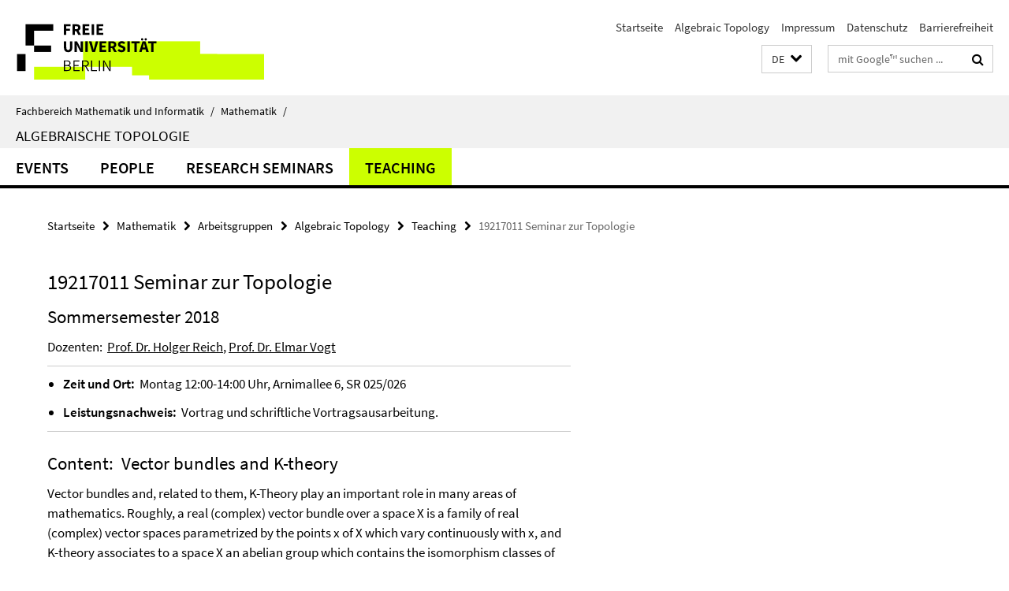

--- FILE ---
content_type: text/html; charset=utf-8
request_url: https://www.mi.fu-berlin.de/math/groups/top/Lehre/_Topologie_Seminare/2018so_S_Topologie.html
body_size: 7641
content:
<!DOCTYPE html><!-- rendered 2026-01-31 16:36:03 (UTC) --><html class="ltr" lang="de"><head><title>19217011 Seminar zur Topologie • Algebraic Topology • Fachbereich Mathematik und Informatik</title><!-- BEGIN Fragment default/26011920/views/head_meta/83819065/1679590089?180626:1823 -->
<meta charset="utf-8" /><meta content="IE=edge" http-equiv="X-UA-Compatible" /><meta content="width=device-width, initial-scale=1.0" name="viewport" /><meta content="authenticity_token" name="csrf-param" />
<meta content="+i3g2rwBM2b3giVwuXfKlpifPzO5woqm3VLmefJmsvI=" name="csrf-token" /><meta content="19217011 Seminar zur Topologie" property="og:title" /><meta content="website" property="og:type" /><meta content="https://www.mi.fu-berlin.de/math/groups/top/Lehre/_Topologie_Seminare/2018so_S_Topologie.html" property="og:url" /><!-- BEGIN Fragment default/26011920/views/open_graph_image/15458724/1751466524?202921:20011 -->
<!-- END Fragment default/26011920/views/open_graph_image/15458724/1751466524?202921:20011 -->
<meta content="index,follow" name="robots" /><meta content="2018-01-25" name="dc.date" /><meta content="19217011 Seminar zur Topologie" name="dc.name" /><meta content="DE-BE" name="geo.region" /><meta content="Berlin" name="geo.placename" /><meta content="52.448131;13.286102" name="geo.position" /><link href="https://www.mi.fu-berlin.de/math/groups/top/Lehre/_Topologie_Seminare/2018so_S_Topologie.html" rel="canonical" /><!-- BEGIN Fragment default/26011920/views/favicon/15458724/1751466524?093242:72019 -->
<link href="/assets/default2/favicon-12a6f1b0e53f527326498a6bfd4c3abd.ico" rel="shortcut icon" /><!-- END Fragment default/26011920/views/favicon/15458724/1751466524?093242:72019 -->
<!-- BEGIN Fragment default/26011920/head/rss/false/15458724/1751466524?181558:22003 -->
<link href="https://www.mi.fu-berlin.de/news-fb-gesamtliste/index.rss?format=rss" rel="alternate" title="" type="application/rss+xml" /><!-- END Fragment default/26011920/head/rss/false/15458724/1751466524?181558:22003 -->
<!-- END Fragment default/26011920/views/head_meta/83819065/1679590089?180626:1823 -->
<!-- BEGIN Fragment default/26011920/head/assets/15458724/1751466524/?212726:86400 -->
<link href="/assets/default2/default_application-part-1-841e7928a8.css" media="all" rel="stylesheet" type="text/css" /><link href="/assets/default2/default_application-part-2-168016bf56.css" media="all" rel="stylesheet" type="text/css" /><script src="/assets/default2/application-781670a880dd5cd1754f30fcf22929cb.js" type="text/javascript"></script><!--[if lt IE 9]><script src="/assets/default2/html5shiv-d11feba7bd03bd542f45c2943ca21fed.js" type="text/javascript"></script><script src="/assets/default2/respond.min-31225ade11a162d40577719d9a33d3ee.js" type="text/javascript"></script><![endif]--><meta content="Rails Connector for Infopark CMS Fiona by Infopark AG (www.infopark.de); Version 6.8.2.36.82613853" name="generator" /><!-- END Fragment default/26011920/head/assets/15458724/1751466524/?212726:86400 -->
</head><body class="site-top layout-size-L"><div class="debug page" data-current-path="/math/groups/top/Lehre/_Topologie_Seminare/2018so_S_Topologie/"><a class="sr-only" href="#content">Springe direkt zu Inhalt </a><div class="horizontal-bg-container-header nocontent"><div class="container container-header"><header><!-- BEGIN Fragment default/26011920/header-part-1/15454887/1741353077/?054303:86400 -->
<a accesskey="O" id="seitenanfang"></a><a accesskey="H" href="https://www.fu-berlin.de/" hreflang="" id="fu-logo-link" title="Zur Startseite der Freien Universität Berlin"><svg id="fu-logo" version="1.1" viewBox="0 0 775 187.5" x="0" y="0"><defs><g id="fu-logo-elements"><g><polygon points="75 25 156.3 25 156.3 43.8 100 43.8 100 87.5 75 87.5 75 25"></polygon><polygon points="100 87.5 150 87.5 150 106.3 100 106.3 100 87.5"></polygon><polygon points="50 112.5 75 112.5 75 162.5 50 162.5 50 112.5"></polygon></g><g><path d="M187.5,25h19.7v5.9h-12.7v7.2h10.8v5.9h-10.8v12.2h-7.1V25z"></path><path d="M237.7,56.3l-7.1-12.5c3.3-1.5,5.6-4.4,5.6-9c0-7.4-5.4-9.7-12.1-9.7h-11.3v31.3h7.1V45h3.9l6,11.2H237.7z M219.9,30.6 h3.6c3.7,0,5.7,1,5.7,4.1c0,3.1-2,4.7-5.7,4.7h-3.6V30.6z"></path><path d="M242.5,25h19.6v5.9h-12.5v6.3h10.7v5.9h-10.7v7.2h13v5.9h-20.1V25z"></path><path d="M269,25h7.1v31.3H269V25z"></path><path d="M283.2,25h19.6v5.9h-12.5v6.3h10.7v5.9h-10.7v7.2h13v5.9h-20.1V25z"></path></g><g><path d="M427.8,72.7c2,0,3.4-1.4,3.4-3.4c0-1.9-1.4-3.4-3.4-3.4c-2,0-3.4,1.4-3.4,3.4C424.4,71.3,425.8,72.7,427.8,72.7z"></path><path d="M417.2,72.7c2,0,3.4-1.4,3.4-3.4c0-1.9-1.4-3.4-3.4-3.4c-2,0-3.4,1.4-3.4,3.4C413.8,71.3,415.2,72.7,417.2,72.7z"></path><path d="M187.5,91.8V75h7.1v17.5c0,6.1,1.9,8.2,5.4,8.2c3.5,0,5.5-2.1,5.5-8.2V75h6.8v16.8c0,10.5-4.3,15.1-12.3,15.1 C191.9,106.9,187.5,102.3,187.5,91.8z"></path><path d="M218.8,75h7.2l8.2,15.5l3.1,6.9h0.2c-0.3-3.3-0.9-7.7-0.9-11.4V75h6.7v31.3h-7.2L228,90.7l-3.1-6.8h-0.2 c0.3,3.4,0.9,7.6,0.9,11.3v11.1h-6.7V75z"></path><path d="M250.4,75h7.1v31.3h-7.1V75z"></path><path d="M261,75h7.5l3.8,14.6c0.9,3.4,1.6,6.6,2.5,10h0.2c0.9-3.4,1.6-6.6,2.5-10l3.7-14.6h7.2l-9.4,31.3h-8.5L261,75z"></path><path d="M291.9,75h19.6V81h-12.5v6.3h10.7v5.9h-10.7v7.2h13v5.9h-20.1V75z"></path><path d="M342.8,106.3l-7.1-12.5c3.3-1.5,5.6-4.4,5.6-9c0-7.4-5.4-9.7-12.1-9.7H318v31.3h7.1V95.1h3.9l6,11.2H342.8z M325.1,80.7 h3.6c3.7,0,5.7,1,5.7,4.1c0,3.1-2,4.7-5.7,4.7h-3.6V80.7z"></path><path d="M344.9,102.4l4.1-4.8c2.2,1.9,5.1,3.3,7.7,3.3c2.9,0,4.4-1.2,4.4-3c0-2-1.8-2.6-4.5-3.7l-4.1-1.7c-3.2-1.3-6.3-4-6.3-8.5 c0-5.2,4.6-9.3,11.1-9.3c3.6,0,7.4,1.4,10.1,4.1l-3.6,4.5c-2.1-1.6-4-2.4-6.5-2.4c-2.4,0-4,1-4,2.8c0,1.9,2,2.6,4.8,3.7l4,1.6 c3.8,1.5,6.2,4.1,6.2,8.5c0,5.2-4.3,9.7-11.8,9.7C352.4,106.9,348.1,105.3,344.9,102.4z"></path><path d="M373.9,75h7.1v31.3h-7.1V75z"></path><path d="M394.4,81h-8.6V75H410V81h-8.6v25.3h-7.1V81z"></path><path d="M429.2,106.3h7.5L426.9,75h-8.5l-9.8,31.3h7.2l1.9-7.4h9.5L429.2,106.3z M419.2,93.4l0.8-2.9c0.9-3.1,1.7-6.8,2.5-10.1 h0.2c0.8,3.3,1.7,7,2.5,10.1l0.7,2.9H419.2z"></path><path d="M443.6,81h-8.6V75h24.3V81h-8.6v25.3h-7.1V81z"></path></g><g><path d="M187.5,131.2h8.9c6.3,0,10.6,2.2,10.6,7.6c0,3.2-1.7,5.8-4.7,6.8v0.2c3.9,0.7,6.5,3.2,6.5,7.5c0,6.1-4.7,9.1-11.7,9.1 h-9.6V131.2z M195.7,144.7c5.8,0,8.1-2.1,8.1-5.5c0-3.9-2.7-5.4-7.9-5.4h-5.1v10.9H195.7z M196.5,159.9c5.7,0,9.1-2.1,9.1-6.6 c0-4.1-3.3-6-9.1-6h-5.8v12.6H196.5z"></path><path d="M215.5,131.2h17.6v2.8h-14.4v10.6h12.1v2.8h-12.1v12.3h14.9v2.8h-18.1V131.2z"></path><path d="M261.5,162.5l-8.2-14c4.5-0.9,7.4-3.8,7.4-8.7c0-6.3-4.4-8.6-10.7-8.6h-9.4v31.3h3.3v-13.7h6l7.9,13.7H261.5z M243.8,133.9h5.6c5.1,0,8,1.6,8,5.9c0,4.3-2.8,6.3-8,6.3h-5.6V133.9z"></path><path d="M267.4,131.2h3.3v28.5h13.9v2.8h-17.2V131.2z"></path><path d="M290.3,131.2h3.3v31.3h-3.3V131.2z"></path><path d="M302.6,131.2h3.4l12,20.6l3.4,6.4h0.2c-0.2-3.1-0.4-6.4-0.4-9.6v-17.4h3.1v31.3H321l-12-20.6l-3.4-6.4h-0.2 c0.2,3.1,0.4,6.2,0.4,9.4v17.6h-3.1V131.2z"></path></g></g></defs><g id="fu-logo-rects"></g><use x="0" xlink:href="#fu-logo-elements" y="0"></use></svg></a><script>"use strict";var svgFLogoObj = document.getElementById("fu-logo");var rectsContainer = svgFLogoObj.getElementById("fu-logo-rects");var svgns = "http://www.w3.org/2000/svg";var xlinkns = "http://www.w3.org/1999/xlink";function createRect(xPos, yPos) {  var rectWidth = ["300", "200", "150"];  var rectHeight = ["75", "100", "150"];  var rectXOffset = ["0", "100", "50"];  var rectYOffset = ["0", "75", "150"];  var x = rectXOffset[getRandomIntInclusive(0, 2)];  var y = rectYOffset[getRandomIntInclusive(0, 2)];  if (xPos == "1") {    x = x;  }  if (xPos == "2") {    x = +x + 193.75;  }  if (xPos == "3") {    x = +x + 387.5;  }  if (xPos == "4") {    x = +x + 581.25;  }  if (yPos == "1") {    y = y;  }  if (yPos == "2") {    y = +y + 112.5;  }  var cssClasses = "rectangle";  var rectColor = "#CCFF00";  var style = "fill: ".concat(rectColor, ";");  var rect = document.createElementNS(svgns, "rect");  rect.setAttribute("x", x);  rect.setAttribute("y", y);  rect.setAttribute("width", rectWidth[getRandomIntInclusive(0, 2)]);  rect.setAttribute("height", rectHeight[getRandomIntInclusive(0, 2)]);  rect.setAttribute("class", cssClasses);  rect.setAttribute("style", style);  rectsContainer.appendChild(rect);}function getRandomIntInclusive(min, max) {  min = Math.ceil(min);  max = Math.floor(max);  return Math.floor(Math.random() * (max - min + 1)) + min;}function makeGrid() {  for (var i = 1; i < 17; i = i + 1) {    if (i == "1") {      createRect("1", "1");    }    if (i == "2") {      createRect("2", "1");    }    if (i == "3") {      createRect("3", "1");    }    if (i == "5") {      createRect("1", "2");    }    if (i == "6") {      createRect("2", "2");    }    if (i == "7") {      createRect("3", "2");    }    if (i == "8") {      createRect("4", "2");    }  }}makeGrid();</script><a accesskey="H" href="https://www.fu-berlin.de/" hreflang="" id="fu-label-link" title="Zur Startseite der Freien Universität Berlin"><div id="fu-label-wrapper"><svg id="fu-label" version="1.1" viewBox="0 0 50 50" x="0" y="0"><defs><g id="fu-label-elements"><rect height="50" id="fu-label-bg" width="50"></rect><g><polygon points="19.17 10.75 36.01 10.75 36.01 14.65 24.35 14.65 24.35 23.71 19.17 23.71 19.17 10.75"></polygon><polygon points="24.35 23.71 34.71 23.71 34.71 27.6 24.35 27.6 24.35 23.71"></polygon><polygon points="13.99 28.88 19.17 28.88 19.17 39.25 13.99 39.25 13.99 28.88"></polygon></g></g></defs><use x="0" xlink:href="#fu-label-elements" y="0"></use></svg></div><div id="fu-label-text">Freie Universität Berlin</div></a><h1 class="hide">Fachbereich Mathematik und Informatik</h1><hr class="hide" /><h2 class="sr-only">Service-Navigation</h2><ul class="top-nav no-print"><li><a href="/index.html" rel="index" title="Zur Startseite von: Fachbereich Mathematik und Informatik">Startseite</a></li><li><a href="/math/groups/top/index.html" title="">Algebraic Topology</a></li><li><a href="/fb/impressum/index.html" title="">Impressum</a></li><li><a href="https://www.fu-berlin.de/$REDIRECTS/datenschutz.html" title="">Datenschutz</a></li><li><a href="https://www.fu-berlin.de/$REDIRECTS/barrierefreiheit.html" title="">Barrierefreiheit</a></li></ul><!-- END Fragment default/26011920/header-part-1/15454887/1741353077/?054303:86400 -->
<a class="services-menu-icon no-print"><div class="icon-close icon-cds icon-cds-wrong" style="display: none;"></div><div class="icon-menu"><div class="dot"></div><div class="dot"></div><div class="dot"></div></div></a><div class="services-search-icon no-print"><div class="icon-close icon-cds icon-cds-wrong" style="display: none;"></div><div class="icon-search fa fa-search"></div></div><div class="services no-print"><!-- BEGIN Fragment default/26011920/header/languages/15454887/1741353077/?180548:4027 -->
<div class="services-language dropdown"><div aria-haspopup="listbox" aria-label="Sprache auswählen" class="services-dropdown-button btn btn-default" id="lang" role="button"><span aria-label="Deutsch">DE</span><div class="services-dropdown-button-icon"><div class="fa fa-chevron-down services-dropdown-button-icon-open"></div><div class="fa fa-chevron-up services-dropdown-button-icon-close"></div></div></div><ul class="dropdown-menu dropdown-menu-right" role="listbox" tabindex="-1"><li aria-disabled="true" aria-selected="true" class="disabled" role="option"><a href="#" lang="de" title="Diese Seite ist die Deutschsprachige Version">DE: Deutsch</a></li><li role="option"><a class="fub-language-version" data-locale="en" href="#" hreflang="en" lang="en" title="English version">EN: English</a></li></ul></div><!-- END Fragment default/26011920/header/languages/15454887/1741353077/?180548:4027 -->
<!-- BEGIN Fragment default/26011920/header-part-2/15454887/1741353077/?125601:86400 -->
<div class="services-search"><form action="/_search/index.html" class="fub-google-search-form" id="search-form" method="get" role="search"><input name="ie" type="hidden" value="UTF-8" /><label class="search-label" for="search-input">Suchbegriffe</label><input autocomplete="off" class="search-input" id="search-input" name="q" placeholder="mit Google™ suchen ..." title="Suchbegriff bitte hier eingeben" type="text" /><button class="search-button" id="search_button" title="mit Google™ suchen ..." type="submit"><i class="fa fa-search"></i></button></form><div class="search-privacy-link"><a href="http://www.fu-berlin.de/redaktion/impressum/datenschutzhinweise#faq_06_externe_suche" title="Hinweise zur Datenübertragung bei der Google™ Suche">Hinweise zur Datenübertragung bei der Google™ Suche</a></div></div><!-- END Fragment default/26011920/header-part-2/15454887/1741353077/?125601:86400 -->
</div></header></div></div><div class="horizontal-bg-container-identity nocontent"><div class="container container-identity"><div class="identity closed"><i class="identity-text-parent-icon-close fa fa-angle-up no-print"></i><i class="identity-text-parent-icon-open fa fa-angle-down no-print"></i><div class="identity-text-parent no-print"><a class="identity-text-parent-first" href="/index.html" rel="index" title="Zur Startseite von: ">Fachbereich Mathematik und Informatik<span class="identity-text-separator">/</span></a><a class="identity-text-parent-second" href="/math/index.html" rel="" title="Zur Startseite von: ">Mathematik<span class="identity-text-separator">/</span></a></div><h2 class="identity-text-main"><a href="/math/groups/top/index.html" title="Zur Startseite von:  Algebraische Topologie">Algebraische Topologie</a></h2></div></div></div><!-- BEGIN Fragment default/26011920/navbar-wrapper-ajax/0/15454887/1741353077/?175432:3600 -->
<div class="navbar-wrapper cms-box-ajax-content" data-ajax-url="/math/groups/top/index.html?comp=navbar&amp;irq=1&amp;pm=0"><nav class="main-nav-container no-print" style=""><div class="container main-nav-container-inner"><div class="main-nav-scroll-buttons" style="display:none"><div id="main-nav-btn-scroll-left" role="button"><div class="fa fa-angle-left"></div></div><div id="main-nav-btn-scroll-right" role="button"><div class="fa fa-angle-right"></div></div></div><div class="main-nav-toggle"><span class="main-nav-toggle-text">Menü</span><span class="main-nav-toggle-icon"><span class="line"></span><span class="line"></span><span class="line"></span></span></div><ul class="main-nav level-1" id="fub-main-nav"><li class="main-nav-item level-1 has-children" data-index="0" data-menu-item-path="#" data-menu-shortened="0"><a class="main-nav-item-link level-1" href="#" title="loading...">Events</a><div class="icon-has-children"><div class="fa fa-angle-right"></div><div class="fa fa-angle-down"></div><div class="fa fa-angle-up"></div></div><div class="container main-nav-parent level-2" style="display:none"><p style="margin: 20px;">loading... </p></div></li><li class="main-nav-item level-1 has-children" data-index="1" data-menu-item-path="#" data-menu-shortened="0"><a class="main-nav-item-link level-1" href="#" title="loading...">People</a><div class="icon-has-children"><div class="fa fa-angle-right"></div><div class="fa fa-angle-down"></div><div class="fa fa-angle-up"></div></div><div class="container main-nav-parent level-2" style="display:none"><p style="margin: 20px;">loading... </p></div></li><li class="main-nav-item level-1 has-children" data-index="2" data-menu-item-path="#" data-menu-shortened="0"><a class="main-nav-item-link level-1" href="#" title="loading...">Research Seminars</a><div class="icon-has-children"><div class="fa fa-angle-right"></div><div class="fa fa-angle-down"></div><div class="fa fa-angle-up"></div></div><div class="container main-nav-parent level-2" style="display:none"><p style="margin: 20px;">loading... </p></div></li><li class="main-nav-item level-1 has-children" data-index="3" data-menu-item-path="#" data-menu-shortened="0"><a class="main-nav-item-link level-1" href="#" title="loading...">Teaching</a><div class="icon-has-children"><div class="fa fa-angle-right"></div><div class="fa fa-angle-down"></div><div class="fa fa-angle-up"></div></div><div class="container main-nav-parent level-2" style="display:none"><p style="margin: 20px;">loading... </p></div></li></ul></div><div class="main-nav-flyout-global"><div class="container"></div><button id="main-nav-btn-flyout-close" type="button"><div id="main-nav-btn-flyout-close-container"><i class="fa fa-angle-up"></i></div></button></div></nav></div><script type="text/javascript">$(document).ready(function () { Luise.Navigation.init(); });</script><!-- END Fragment default/26011920/navbar-wrapper-ajax/0/15454887/1741353077/?175432:3600 -->
<div class="content-wrapper main horizontal-bg-container-main"><div class="container breadcrumbs-container nocontent"><div class="row"><div class="col-xs-12"><div class="box breadcrumbs no-print"><p class="hide">Pfadnavigation</p><ul class="fu-breadcrumb"><li><a href="/index.html">Startseite</a><i class="fa fa-chevron-right"></i></li><li><a href="/math/index.html">Mathematik</a><i class="fa fa-chevron-right"></i></li><li><a href="/math/groups/index.html">Arbeitsgruppen</a><i class="fa fa-chevron-right"></i></li><li><a href="/math/groups/top/index.html">Algebraic Topology</a><i class="fa fa-chevron-right"></i></li><li><a href="/math/groups/top/Lehre/index.html">Teaching</a><i class="fa fa-chevron-right"></i></li><li class="active">19217011 Seminar zur Topologie</li></ul></div></div></div></div><div class="container"><div class="row"><main class="col-m-7 print-full-width"><!--skiplink anchor: content--><div class="fub-content fub-fu_basis_dok"><a id="content"></a><div class="box box-standard-body box-standard-body-cms-7"><h1>19217011 Seminar zur Topologie</h1><!-- BEGIN Fragment default/26011920/content_media/83819065/1679590089/83819065/1679590089/?174604:601 -->
<!-- END Fragment default/26011920/content_media/83819065/1679590089/83819065/1679590089/?174604:601 -->
<div class="editor-content hyphens"><h2><span>Sommersemester 2018</span></h2>
<p>Dozenten:  <a href="http://www.mi.fu-berlin.de/math/groups/top/members/Professoren/reich.html">Prof. Dr. Holger Reich</a>, <a href="/math/groups/top/members/Professoren/vogt.html">Prof. Dr. Elmar Vogt</a><strong><br /></strong></p>
<hr />
<ul>
<li>
<p><strong>Zeit und Ort:</strong>  Montag 12:00-14:00 Uhr, Arnimallee 6, SR 025/026</p>
</li>
<li>
<p><strong>Leistungsnachweis:</strong>  Vortrag und schriftliche Vortragsausarbeitung.</p>
</li>
</ul>
<hr />
<h2>Content:  Vector bundles and K-theory</h2>

<p>Vector bundles and, related to them, K-Theory play an important role in many areas of mathematics. Roughly, a real (complex) vector bundle over a space X is a family of real (complex) vector spaces parametrized by the points x of X which vary continuously with x, and K-theory associates to a space X an abelian group which contains the isomorphism classes of vector bundles over X as an abelian semigroup in a natural way. Vector bundles and K-theory have the advantage that they are accessible without too many prerequisites: a good understanding of linear algebra and basic topology suffice to develop a rich theory which has been used to solve several deep problems in geometric topology and homotopy theory.</p>
<p>The seminar is intended for bachelor and master students with earlier talks suited for bachelor students. There is very little overlap with parts 2 and 3 of the usual topology lectures, rather the seminar broadens the view on what algebraic topology is about.</p>
<h2>Vorträge/Talks</h2>
<table cellspacing="5" border="1" cellpadding="5" style="text-align: left; width: 577px; height: 70px;">
<tbody>
<tr><th width="40" style="background-color: #eeeeee; text-align: center;">Termin</th><th width="239" style="background-color: #eeeeee;">Titel</th><th width="130" style="background-color: #eeeeee;">Vortragende(r)</th></tr>
<tr>
<td width="30" style="border-left-width: 2px; border-left-style: solid; border-left-color: #aaaaaa; background-color: #dcdcdc; text-decoration: none; text-align: right;">17.04.</td>
<td width="239" style="background-color: #dcdcdc;"><strong>Vorbesprechung / preliminary discussion</strong></td>
<td width="130" style="background-color: #dcdcdc;">Holger Reich</td>
</tr>
<tr>
<td width="30" style="border-left-width: 2px; border-left-style: solid; border-left-color: #aaaaaa; background-color: #eeeeee; text-decoration: none; text-align: right;">23.04.</td>
<td width="239" style="background-color: #eeeeee;">Vector bundles I</td>
<td width="130" style="background-color: #eeeeee;">Elmar Vogt</td>
</tr>
<tr>
<td width="30" style="border-left-width: 2px; border-left-style: solid; border-left-color: #aaaaaa; background-color: #dcdcdc; text-decoration: none; text-align: right;">30.04.</td>
<td width="239" style="background-color: #dcdcdc;">Vector bundles II</td>
<td width="130" style="background-color: #dcdcdc;">Elmar Vogt/ <br />Daniel Reusche</td>
</tr>
<tr>
<td width="30" style="border-left-width: 2px; border-left-style: solid; border-left-color: #aaaaaa; background-color: #eeeeee; text-decoration: none; text-align: right;">07.05.</td>
<td width="239" style="background-color: #eeeeee;">Vector bundles III</td>
<td width="130" style="background-color: #eeeeee;">Daniel Reusche</td>
</tr>
<tr>
<td width="30" style="border-left-width: 2px; border-left-style: solid; border-left-color: #aaaaaa; background-color: #dcdcdc; text-decoration: none; text-align: right;">14.05.</td>
<td width="239" style="background-color: #dcdcdc;">Homotopy theoretic interpretation of vector bundles</td>
<td width="130" style="background-color: #dcdcdc;">Marco Flores</td>
</tr>
<tr>
<td width="30" style="border-left-width: 2px; border-left-style: solid; border-left-color: #aaaaaa; background-color: #eeeeee; text-decoration: none; text-align: right;">28.05.</td>
<td width="239" style="background-color: #eeeeee;">Bott periodicity I</td>
<td width="130" style="background-color: #eeeeee;">Viktor Tabakov</td>
</tr>
<tr>
<td width="30" style="border-left-width: 2px; border-left-style: solid; border-left-color: #aaaaaa; background-color: #dcdcdc; text-decoration: none; text-align: right;">04.06.</td>
<td width="239" style="background-color: #dcdcdc;">Bott periodicity II</td>
<td width="130" style="background-color: #dcdcdc;">Amelie Flatt</td>
</tr>
<tr>
<td width="30" style="border-left-width: 2px; border-left-style: solid; border-left-color: #aaaaaa; background-color: #eeeeee; text-decoration: none; text-align: right;">11.06.</td>
<td width="239" style="background-color: #eeeeee;">Bott periodicity III</td>
<td width="130" style="background-color: #eeeeee;">Daniel Krupa</td>
</tr>
<tr>
<td width="30" style="border-left-width: 2px; border-left-style: solid; border-left-color: #aaaaaa; background-color: #dcdcdc; text-decoration: none; text-align: right;">18.06.</td>
<td width="239" style="background-color: #dcdcdc;"><a title="Homotopy Theory Summer - Berlin 2018" href="https://sites.google.com/view/homotopytheorysummerberlin/">Homotopy Theory Summer - Berlin 2018</a></td>
<td width="130" style="background-color: #dcdcdc;"> </td>
</tr>
<tr>
<td width="30" style="border-left-width: 2px; border-left-style: solid; border-left-color: #aaaaaa; background-color: #eeeeee; text-decoration: none; text-align: right;">25.06.</td>
<td width="239" style="background-color: #eeeeee;"><a title="Homotopy Theory Summer - Berlin 2018" href="https://sites.google.com/view/homotopytheorysummerberlin/">Homotopy Theory Summer - Berlin 2018</a></td>
<td width="130" style="background-color: #eeeeee;"> </td>
</tr>
<tr>
<td width="30" style="border-left-width: 2px; border-left-style: solid; border-left-color: #aaaaaa; background-color: #dcdcdc; text-decoration: none; text-align: right;">02.07.</td>
<td width="239" style="background-color: #dcdcdc;">The Hopf invariant</td>
<td width="130" style="background-color: #dcdcdc;">Vincent Boelens</td>
</tr>
</tbody>
</table>
<h2>Participation</h2>
<p>If you are interested in participating please send an email to both organizers and attend the first meeting on 17.04. If there are several interested students, who have a conflict with the time slot we may try to shift.</p>
<h2>Literature</h2>
<p>As a source for the talks we will use the book</p>
<ul>
<li>Michael F. Atiyah: K-Theory, Benjamin 1967</li>
</ul>
<p>with further literature for the individual talks.</p></div></div><noscript><div class="warning_box"><em class="mark-4">Für eine optimale Darstellung dieser Seite aktivieren Sie bitte JavaScript.</em></div></noscript></div></main><!-- BEGIN Fragment default/26011920/sidebar_subtree/15454887/1741353077/?175716:1801 -->
<!-- END Fragment default/26011920/sidebar_subtree/15454887/1741353077/?175716:1801 -->
</div></div></div><!-- BEGIN Fragment default/26011920/footer/banners/15454887/1741353077/?175432:3600 -->
<!-- END Fragment default/26011920/footer/banners/15454887/1741353077/?175432:3600 -->
<div class="horizontal-bg-container-footer no-print nocontent"><footer><div class="container container-footer"><div class="row"><!-- BEGIN Fragment default/26011920/footer/col-2/15454887/1741353077/?175432:3600 -->
<div class="col-m-6 col-l-3"><div class="box"><h3 class="footer-section-headline">Service-Navigation</h3><ul class="footer-section-list fa-ul"><li><a href="/index.html" rel="index" title="Zur Startseite von: Fachbereich Mathematik und Informatik"><i class="fa fa-li fa-chevron-right"></i>Startseite</a></li><li><a href="/math/groups/top/index.html" title=""><i class="fa fa-li fa-chevron-right"></i>Algebraic Topology</a></li><li><a href="/fb/impressum/index.html" title=""><i class="fa fa-li fa-chevron-right"></i>Impressum</a></li><li><a href="https://www.fu-berlin.de/$REDIRECTS/datenschutz.html" title=""><i class="fa fa-li fa-chevron-right"></i>Datenschutz</a></li><li><a href="https://www.fu-berlin.de/$REDIRECTS/barrierefreiheit.html" title=""><i class="fa fa-li fa-chevron-right"></i>Barrierefreiheit</a></li></ul></div></div><!-- END Fragment default/26011920/footer/col-2/15454887/1741353077/?175432:3600 -->
<div class="col-m-6 col-l-3"><div class="box"><h3 class="footer-section-headline">Diese Seite</h3><ul class="footer-section-list fa-ul"><li><a href="#" onclick="javascript:self.print();return false;" rel="alternate" role="button" title="Diese Seite drucken"><i class="fa fa-li fa-chevron-right"></i>Drucken</a></li><!-- BEGIN Fragment default/26011920/footer/col-4.rss/15454887/1741353077/?175432:3600 -->
<li><a href="https://www.mi.fu-berlin.de/news-fb-gesamtliste/index.rss?format=rss" target="_blank" title="RSS-Feed abonnieren"><i class="fa fa-li fa-chevron-right"></i>RSS-Feed abonnieren</a></li><!-- END Fragment default/26011920/footer/col-4.rss/15454887/1741353077/?175432:3600 -->
<!-- BEGIN Fragment default/26011920/footer/col-4.languages/15454887/1741353077/?175432:3600 -->
<li><a class="fub-language-version" data-locale="de" href="/math/groups/top/index.html?irq=0&amp;next=en" hreflang="en" lang="en" title="English version"><i class="fa fa-li fa-chevron-right"></i>English</a></li><!-- END Fragment default/26011920/footer/col-4.languages/15454887/1741353077/?175432:3600 -->
</ul></div></div><div class="clearfix visible-m"></div></div></div><div class="container container-seal"><div class="row"><div class="col-xs-12"><img alt="Siegel der Freien Universität Berlin" id="fu-seal" src="/assets/default2/fu-siegel-web-schwarz-684a4d11be3c3400d8906a344a77c9a4.png" /><div id="fu-seal-description">Das wissenschaftliche Ethos der Freien Universität Berlin wird seit ihrer Gründung im Dezember 1948 von drei Werten bestimmt: Wahrheit, Gerechtigkeit und Freiheit.</div></div></div></div></footer></div><script src="/assets/default2/henry-55a2f6b1df7f8729fca2d550689240e9.js" type="text/javascript"></script></div></body></html>

--- FILE ---
content_type: text/html; charset=utf-8
request_url: https://www.mi.fu-berlin.de/math/groups/top/index.html?comp=navbar&irq=1&pm=0
body_size: 1476
content:
<!-- BEGIN Fragment default/26011920/navbar-wrapper/15454887/1741353077/?180604:1800 -->
<!-- BEGIN Fragment default/26011920/navbar/ecddf69b14537d0d9b1a129d73ed7e00ff79bd34/?165952:86400 -->
<nav class="main-nav-container no-print nocontent" style="display: none;"><div class="container main-nav-container-inner"><div class="main-nav-scroll-buttons" style="display:none"><div id="main-nav-btn-scroll-left" role="button"><div class="fa fa-angle-left"></div></div><div id="main-nav-btn-scroll-right" role="button"><div class="fa fa-angle-right"></div></div></div><div class="main-nav-toggle"><span class="main-nav-toggle-text">Menü</span><span class="main-nav-toggle-icon"><span class="line"></span><span class="line"></span><span class="line"></span></span></div><ul class="main-nav level-1" id="fub-main-nav"><li class="main-nav-item level-1 has-children" data-index="0" data-menu-item-path="/math/groups/top/events" data-menu-shortened="0" id="main-nav-item-events"><a class="main-nav-item-link level-1" href="/math/groups/top/events/index.html">Events</a><div class="icon-has-children"><div class="fa fa-angle-right"></div><div class="fa fa-angle-down"></div><div class="fa fa-angle-up"></div></div><div class="container main-nav-parent level-2" style="display:none"><a class="main-nav-item-link level-1" href="/math/groups/top/events/index.html"><span>Zur Übersichtsseite Events</span></a></div><ul class="main-nav level-2"><li class="main-nav-item level-2 " data-menu-item-path="/math/groups/top/events/HTS_2018"><a class="main-nav-item-link level-2" href="/math/groups/top/events/HTS_2018/index.html">Homotopy Theory Summer - Berlin 2018</a></li><li class="main-nav-item level-2 " data-menu-item-path="/math/groups/top/events/conference2017-Equador"><a class="main-nav-item-link level-2" href="/math/groups/top/events/conference2017-Equador/index.html">Topology Ecuador 2017</a></li><li class="main-nav-item level-2 " data-menu-item-path="/math/groups/top/events/conference2017"><a class="main-nav-item-link level-2" href="/math/groups/top/events/conference2017/index.html">Groups, Manifolds and K-Theory - Münster 2017</a></li><li class="main-nav-item level-2 " data-menu-item-path="/math/groups/top/events/conference2014"><a class="main-nav-item-link level-2" href="/math/groups/top/events/conference2014/index.html">Groups and Topology 2014 - Bedlewo / Poznan</a></li><li class="main-nav-item level-2 " data-menu-item-path="/math/groups/top/events/VBAC2014"><a class="main-nav-item-link level-2" href="/math/groups/top/events/VBAC2014/index.html">Bundles, Topology, Physics - VBAC 2014</a></li><li class="main-nav-item level-2 " data-menu-item-path="/math/groups/top/events/configuration-spaces-2013"><a class="main-nav-item-link level-2" href="/math/groups/top/events/configuration-spaces-2013/index.html">Configuration Spaces - Bedlewo 2013</a></li><li class="main-nav-item level-2 " data-menu-item-path="/math/groups/top/events/workshop2012"><a class="main-nav-item-link level-2" href="/math/groups/top/events/workshop2012/index.html">Workshop &#39;Action Now&#39; - Berlin 2012</a></li><li class="main-nav-item level-2 " data-menu-item-path="/math/groups/top/events/conference2012"><a class="main-nav-item-link level-2" href="/math/groups/top/events/conference2012/index.html">Topology and Groups - Berlin 2012</a></li><li class="main-nav-item level-2 " data-menu-item-path="/math/groups/top/events/TdM-2012"><a class="main-nav-item-link level-2" href="/math/groups/top/events/TdM-2012/index.html">Tag der Mathematik 2012</a></li></ul></li><li class="main-nav-item level-1 has-children" data-index="1" data-menu-item-path="/math/groups/top/members" data-menu-shortened="0" id="main-nav-item-members"><a class="main-nav-item-link level-1" href="/math/groups/top/members/index.html">People</a><div class="icon-has-children"><div class="fa fa-angle-right"></div><div class="fa fa-angle-down"></div><div class="fa fa-angle-up"></div></div><div class="container main-nav-parent level-2" style="display:none"><a class="main-nav-item-link level-1" href="/math/groups/top/members/index.html"><span>Zur Übersichtsseite People</span></a></div><ul class="main-nav level-2"><li class="main-nav-item level-2 " data-menu-item-path="/math/groups/top/members/Professoren"><a class="main-nav-item-link level-2" href="/math/groups/top/members/Professoren/index.html">Professoren</a></li><li class="main-nav-item level-2 " data-menu-item-path="/math/groups/top/members/Sekretariat"><a class="main-nav-item-link level-2" href="/math/groups/top/members/Sekretariat/index.html">Sekretariat</a></li><li class="main-nav-item level-2 " data-menu-item-path="/math/groups/top/members/postdoc"><a class="main-nav-item-link level-2" href="/math/groups/top/members/postdoc/index.html">Postdoc</a></li><li class="main-nav-item level-2 " data-menu-item-path="/math/groups/top/members/doktoranden"><a class="main-nav-item-link level-2" href="/math/groups/top/members/doktoranden/index.html">Doktorand:innen</a></li><li class="main-nav-item level-2 " data-menu-item-path="/math/groups/top/members/Master"><a class="main-nav-item-link level-2" href="/math/groups/top/members/Master/index.html">Master Studierende</a></li><li class="main-nav-item level-2 " data-menu-item-path="/math/groups/top/members/guests"><a class="main-nav-item-link level-2" href="/math/groups/top/members/guests/index.html">Guests</a></li><li class="main-nav-item level-2 " data-menu-item-path="/math/groups/top/members/former"><a class="main-nav-item-link level-2" href="/math/groups/top/members/former/index.html">Former Members</a></li></ul></li><li class="main-nav-item level-1" data-index="2" data-menu-item-path="/math/groups/top/research" data-menu-shortened="0" id="main-nav-item-research"><a class="main-nav-item-link level-1" href="/math/groups/top/research/index.html">Research Seminars</a></li><li class="main-nav-item level-1" data-index="3" data-menu-item-path="/math/groups/top/Lehre" data-menu-shortened="0" id="main-nav-item-Lehre"><a class="main-nav-item-link level-1" href="/math/groups/top/Lehre/index.html">Teaching</a></li></ul></div><div class="main-nav-flyout-global"><div class="container"></div><button id="main-nav-btn-flyout-close" type="button"><div id="main-nav-btn-flyout-close-container"><i class="fa fa-angle-up"></i></div></button></div></nav><script type="text/javascript">$(document).ready(function () { Luise.Navigation.init(); });</script><!-- END Fragment default/26011920/navbar/ecddf69b14537d0d9b1a129d73ed7e00ff79bd34/?165952:86400 -->
<!-- END Fragment default/26011920/navbar-wrapper/15454887/1741353077/?180604:1800 -->
